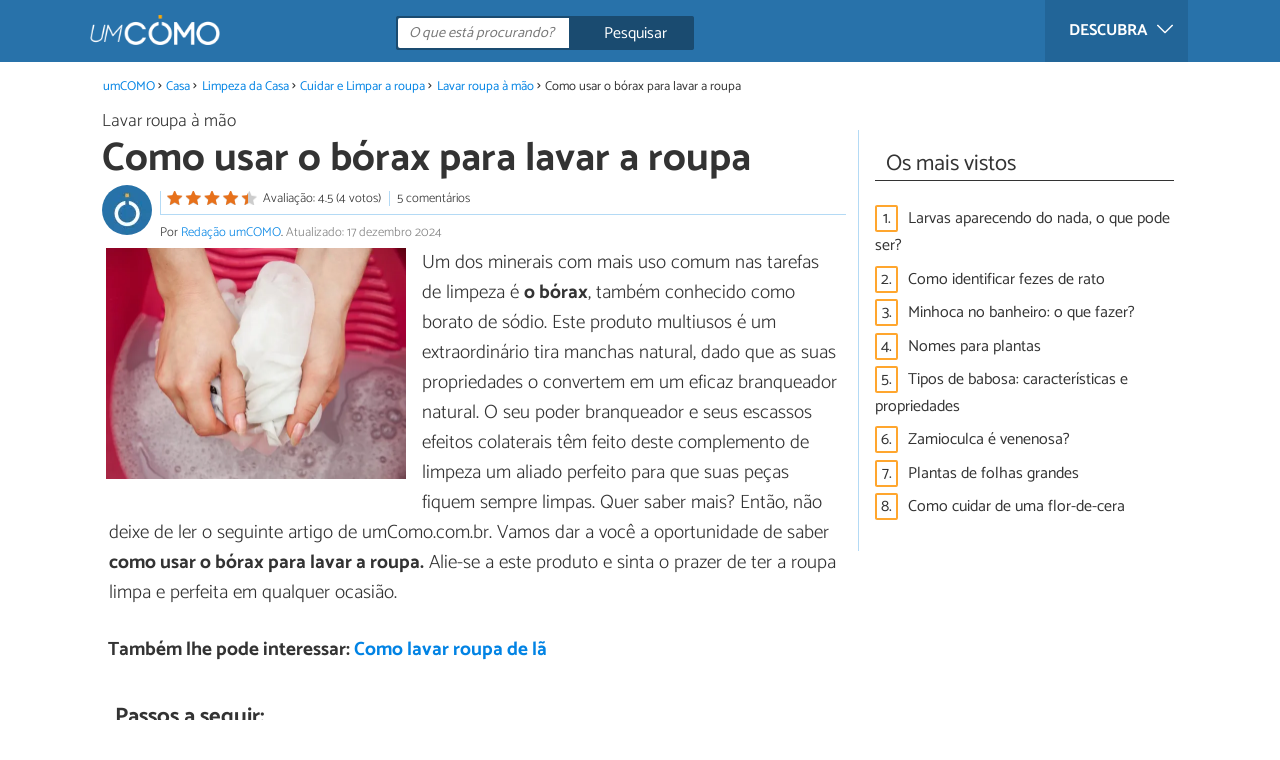

--- FILE ---
content_type: text/html; charset=UTF-8
request_url: https://casa.umcomo.com.br/artigo/como-usar-o-borax-para-lavar-a-roupa-25589.html
body_size: 11142
content:
<!DOCTYPE html>
<html lang="pt" prefix="og: http://ogp.me/ns#">
<head>
<meta http-equiv="Content-Type" content="text/html;charset=utf-8">
<title>Como usar o bórax para lavar a roupa - 5 passos</title>    <meta name="description" content="Como usar o bórax para lavar a roupa. Um dos minerais com mais uso comum nas tarefas de limpeza é o bórax, também conhecido como borato de sódio. Este produto multiusos é um..."/>                <meta name="robots" content="index,follow,max-image-preview:large"/>
<link rel="canonical" href="https://casa.umcomo.com.br/artigo/como-usar-o-borax-para-lavar-a-roupa-25589.html" />        <link rel="shortcut icon" href="https://www.umcomo.com.br/img/web/uncomo/favicon.ico"/>
<meta name="ltm:project" content="uncomo"/>
<meta name="ltm:domain" content="umcomo.com.br"/>
<meta property="og:locale" content="pt_BR" >
<meta property="og:site_name" content="umcomo.com.br" >
<meta property="og:url" content="https://casa.umcomo.com.br/artigo/como-usar-o-borax-para-lavar-a-roupa-25589.html" >
<meta property="twitter:site" content="@um_Como" >
<meta property="og:title" content="Como usar o bórax para lavar a roupa - 5 passos" >
<meta property="og:description" content="Como usar o bórax para lavar a roupa. Um dos minerais com mais uso comum nas tarefas de limpeza é o bórax, também conhecido como borato de sódio. Este produto multiusos é um..." >
<meta property="og:image" content="https://cdn0.umcomo.com.br/pt/posts/9/8/5/como_usar_o_borax_para_lavar_a_roupa_25589_orig.jpg" >
<meta property="og:image:width" content="788" >
<meta property="og:image:height" content="609" >
<meta property="twitter:card" content="summary_large_image" >
<meta property="og:type" content="article" >
<meta name="idhub" content="23407">
<meta name="viewport" content="width=device-width, initial-scale=1.0">
<link href="https://www.umcomo.com.br/css/css_uncomo_163.css" media="all" rel="stylesheet" type="text/css" >
<script async src="https://www.googletagmanager.com/gtag/js?id=G-JCRF39VYHY"></script>
<script>
window.dataLayer = window.dataLayer || [];
function gtag(){dataLayer.push(arguments);}
gtag('js', new Date());
gtag('config', 'G-JCRF39VYHY');
</script>
<!-- Begin comScore Tag -->
<script>
var _comscore = _comscore || [];
_comscore.push({ c1: "2", c2: "14194541" });
(function() {
var s = document.createElement("script"), el = document.getElementsByTagName("script")[0]; s.async = true;
s.src = (document.location.protocol == "https:" ? "https://sb" : "http://b") + ".scorecardresearch.com/beacon.js";
el.parentNode.insertBefore(s, el);
})();
</script>
<noscript>
<img src="https://sb.scorecardresearch.com/p?c1=2&c2=14194541&cv=2.0&cj=1" />
</noscript>
<!-- End comScore Tag -->
<!-- TailTarget Tag Manager TT-9964-3/CT-23 -->
<script>
(function(i) {
var ts = document.createElement('script');
ts.type = 'text/javascript';
ts.async = true;
ts.src = ('https:' == document.location.protocol ? 'https://' : 'http://') + 'tags.t.tailtarget.com/t3m.js?i=' + i;
var s = document.getElementsByTagName('script')[0];
s.parentNode.insertBefore(ts, s);
})('TT-9964-3/CT-23');
</script>
<!-- End TailTarget Tag Manager -->
</head>
<body class="ctrl-post action-index">
<div class="container" id="top">
<header class="header-layout">
<nav class="menu" data-js-selector="menu">
<div class="cerrar-menu"></div>
<div class="wrap-menu max_width clear">
<div class="descubre">
<div class="table">
<div class="centrar">Descubra
<svg fill="#ffffff" viewBox="0 0 330 330" transform="rotate(90)">
<path d="M250.606,154.389l-150-149.996c-5.857-5.858-15.355-5.858-21.213,0.001 c-5.857,5.858-5.857,15.355,0.001,21.213l139.393,139.39L79.393,304.394c-5.857,5.858-5.857,15.355,0.001,21.213 C82.322,328.536,86.161,330,90,330s7.678-1.464,10.607-4.394l149.999-150.004c2.814-2.813,4.394-6.628,4.394-10.606 C255,161.018,253.42,157.202,250.606,154.389z"/>
</svg>
</div>
</div>
</div>
<div class="lista_menu">
<div class="clear">
<a class="ga" data-category="Header" data-event="Go to hub" data-label="23414" href="https://animais.umcomo.com.br"><div class="hubicon hubicon--menu hubicon--animales"></div>Animais</a>
<a class="ga" data-category="Header" data-event="Go to hub" data-label="23409" href="https://artes.umcomo.com.br"><div class="hubicon hubicon--menu hubicon--artes"></div>Artes e Trabalhos Manuais</a>
<a class="ga" data-category="Header" data-event="Go to hub" data-label="23400" href="https://auto.umcomo.com.br"><div class="hubicon hubicon--menu hubicon--motor"></div>Auto</a>
<a class="ga" data-category="Header" data-event="Go to hub" data-label="23401" href="https://beleza.umcomo.com.br"><div class="hubicon hubicon--menu hubicon--belleza"></div>Beleza</a>
<a class="ga actual" data-category="Header" data-event="Go to hub" data-label="23407" href="https://casa.umcomo.com.br"><div class="hubicon hubicon--menu hubicon--hogar"></div>Casa</a>
<a class="ga" data-category="Header" data-event="Go to hub" data-label="23404" href="https://comida.umcomo.com.br"><div class="hubicon hubicon--menu hubicon--comida"></div>Comida e Bebida</a>
<a class="ga" data-category="Header" data-event="Go to hub" data-label="23402" href="https://educacao.umcomo.com.br"><div class="hubicon hubicon--menu hubicon--educacion"></div>Educação</a>
<a class="ga" data-category="Header" data-event="Go to hub" data-label="23405" href="https://esportes.umcomo.com.br"><div class="hubicon hubicon--menu hubicon--deporte"></div>Esportes</a>
<a class="ga" data-category="Header" data-event="Go to hub" data-label="23399" href="https://festa.umcomo.com.br"><div class="hubicon hubicon--menu hubicon--fiesta"></div>Festas e Tradições</a>
<a class="ga" data-category="Header" data-event="Go to hub" data-label="23413" href="https://negocios.umcomo.com.br"><div class="hubicon hubicon--menu hubicon--negocios"></div>Negócios</a>
<a class="ga" data-category="Header" data-event="Go to hub" data-label="23412" href="https://relacoes.umcomo.com.br"><div class="hubicon hubicon--menu hubicon--relaciones"></div>Relações</a>
<a class="ga" data-category="Header" data-event="Go to hub" data-label="23416" href="https://saude.umcomo.com.br"><div class="hubicon hubicon--menu hubicon--salud"></div>Saúde</a>
<a class="ga" data-category="Header" data-event="Go to hub" data-label="23410" href="https://tecnologia.umcomo.com.br"><div class="hubicon hubicon--menu hubicon--tecnologia"></div>Tecnologia</a>
<a class="ga" data-category="Header" data-event="Go to hub" data-label="23408" href="https://tempolivre.umcomo.com.br"><div class="hubicon hubicon--menu hubicon--ocio"></div>Tempo Livre</a>
</div>
</div>
</div>		</nav>
<div class="max_width align-center">
<span class="hamburguesa" onclick="document.querySelector('.container').classList.toggle('menu-abierto')">
<svg viewBox="0 0 139 93"><path d="M -0 7.007 L -0 14.014 69.750 13.757 L 139.500 13.500 139.796 6.750 L 140.091 0 70.046 0 L 0 0 -0 7.007 M 0.328 7.500 C 0.333 11.350, 0.513 12.802, 0.730 10.728 C 0.946 8.653, 0.943 5.503, 0.722 3.728 C 0.501 1.952, 0.324 3.650, 0.328 7.500 M -0 46.520 L -0 54.014 69.750 53.757 L 139.500 53.500 139.788 46 L 140.075 38.500 70.038 38.763 L -0 39.027 -0 46.520 M 0.343 46.500 C 0.346 50.900, 0.522 52.576, 0.733 50.224 C 0.945 47.872, 0.942 44.272, 0.727 42.224 C 0.512 40.176, 0.339 42.100, 0.343 46.500 M -0 86.020 L -0 93.014 69.750 92.757 L 139.500 92.500 139.789 85.500 L 140.078 78.500 70.039 78.763 L -0 79.027 -0 86.020 M 0.336 86 C 0.336 90.125, 0.513 91.813, 0.728 89.750 C 0.944 87.688, 0.944 84.313, 0.728 82.250 C 0.513 80.188, 0.336 81.875, 0.336 86" fill="#fffcfc"/></svg>
</span>
<a class="logo-default" href="https://www.umcomo.com.br"><img src="https://www.umcomo.com.br/img/web/uncomo/logo/negativo/pt.png" alt="umCOMO" class="logo ga" data-category="Header" data-event="go to home" width=130 height=30></a>
<div class="open-compartir" onclick="document.querySelector('.compartir').classList.toggle('active')">
<svg viewBox="0 0 44 50"><path d="M 31.161 1.750 C 30.028 2.712, 28.717 5.057, 28.248 6.959 C 27.535 9.847, 26.193 11.146, 20.118 14.830 C 14.744 18.089, 12.549 18.949, 11.721 18.121 C 9.947 16.347, 5.509 16.812, 2.635 19.073 C -1.087 22, -1.087 28, 2.635 30.927 C 5.471 33.158, 9.942 33.658, 11.662 31.938 C 12.412 31.188, 14.940 32.221, 20.252 35.446 C 26.768 39.402, 27.868 40.482, 28.430 43.480 C 30.162 52.710, 44 51.758, 44 42.408 C 44 36.386, 38.536 32.707, 32.999 35 C 30.604 35.993, 29.509 35.639, 23.117 31.808 C 13.553 26.075, 13.624 24.262, 23.651 18.169 C 29.806 14.429, 31.103 13.985, 32.960 14.979 C 37.963 17.656, 44 13.540, 44 7.452 C 44 1.240, 35.964 -2.329, 31.161 1.750" fill="#fffcfc"/></svg>
PARTILHAR
</div>
<form id="buscador" class="search-form" action="https://www.umcomo.com.br/pesquisa" method="GET" onsubmit="if (document.getElementById('q').value.length < 3) { alert('Com tão pouco não podemos saber o que quer, faça uma pesquisa mais longa.'); document.getElementById('q').focus(); return false;}">
<fieldset>
<input name="q" id="q" data-js-selector="q" autocomplete="off"  class="input text search" placeholder="O que está procurando?">
<button type="button" class="button search" aria-label="Pesquisar" onclick="if(document.getElementById('q').value == '' || document.getElementById('q').value == document.getElementById('q').getAttribute('data-q')){ document.getElementById('q').focus(); } else { document.getElementById('buscador').submit(); }">
<svg viewBox="0 0 100 100"><path d="M 47.222 1.915 C 26.063 9.754, 14.914 35.454, 24.138 55.126 C 26.776 60.752, 26.776 60.752, 13.388 74.112 C -1.625 89.094, -3.016 92.075, 2.455 97.545 C 7.844 102.935, 10.715 101.599, 25.920 86.631 C 39.500 73.262, 39.500 73.262, 45 75.881 C 58.502 82.310, 77.432 78.695, 88.558 67.561 C 117.955 38.147, 86.076 -12.480, 47.222 1.915 M 52.792 11.347 C 27.033 18.582, 24.360 54.577, 48.752 65.744 C 62.648 72.106, 79.479 66.237, 86.454 52.596 C 97.820 30.373, 76.793 4.606, 52.792 11.347" stroke="none" fill="#fcfcfc" fill-rule="evenodd"/></svg>
<span>Pesquisar</span>
</button>
</fieldset>
</form>
</div>
</header>
<main class="main-content">
<div class="margin-top-1 margin-bottom-1 publibyr7 ad" id='r7_header'></div>
<nav>
<ul class="breadcrumb">
<li><a href="https://www.umcomo.com.br">umCOMO</a></li>
<li><a href="https://casa.umcomo.com.br">Casa</a></li>
<li><a href="https://casa.umcomo.com.br/limpeza-da-casa/">Limpeza da Casa</a></li>
<li><a href="https://casa.umcomo.com.br/cuidar-e-limpar-a-roupa/">Cuidar e Limpar a roupa</a></li>
<li><a href="https://casa.umcomo.com.br/lavar-roupa-a-mao/">Lavar roupa à mão</a></li>
<li>Como usar o bórax para lavar a roupa</li>
</ul>
</nav>
<article class="columna-post">
<header class="header-post">
<div class="post-categoria">
<a class="post-categoria-link" href="https://casa.umcomo.com.br/lavar-roupa-a-mao/">Lavar roupa à mão</a>
</div>
<h1 class="titulo titulo--articulo">Como usar o bórax para lavar a roupa</h1>
<div class="info_articulo ">
<div class="daticos">
<a href="#comentarios" class="datico">
<div class="stars">
<div class="total">
<div class="valoracion" style="width: 90.00%"></div>
</div>
</div>
<span class="votos">
Avaliação: 4.5 (4 votos)				</span>
</a>
<a href="#comentarios" class="datico">5 comentários</a>
<div class="datico nbsp">&nbsp;</div>    </div>
<div class="autor">
<a rel="nofollow" class="img_autor" href="https://www.umcomo.com.br/autor/redacao-umcomo-211.html">
<picture>
<source
srcset="https://cdn0.umcomo.com.br/pt/users/1/1/2/img_211_50_square.webp"
type="image/webp">
<img height="50" width="50" src="https://cdn0.umcomo.com.br/pt/users/1/1/2/img_211_50_square.jpg" alt="Redação umCOMO">
</picture>
</a>
<div class="nombre_autor">
Por <a rel="nofollow" href="https://www.umcomo.com.br/autor/redacao-umcomo-211.html">Redação umCOMO</a>. <span class="date_publish">Atualizado: 17 dezembro 2024</span>                    </div>
</div>
</div>        </header>
<div class="intro">
<div class="imagen_wrap ">
<div class="imagen" data-js-selector="imagen" data-posicion="0">
<picture>
<source
srcset="https://cdn0.umcomo.com.br/pt/posts/9/8/5/como_usar_o_borax_para_lavar_a_roupa_25589_600.webp"
type="image/webp">
<img fetchpriority="high" src="https://cdn0.umcomo.com.br/pt/posts/9/8/5/como_usar_o_borax_para_lavar_a_roupa_25589_600.jpg" alt="Como usar o bórax para lavar a roupa" width="600"  height="463">
</picture>
</div>
</div>
<p>Um dos minerais com mais uso comum nas tarefas de limpeza &eacute; <strong>o b&oacute;rax</strong>, tamb&eacute;m conhecido como borato de s&oacute;dio. Este produto multiusos &eacute; um extraordin&aacute;rio tira manchas natural, dado que as suas propriedades o convertem em um eficaz branqueador natural. O seu poder branqueador e seus escassos efeitos colaterais t&ecirc;m feito deste complemento de limpeza um aliado perfeito para que suas pe&ccedil;as fiquem sempre limpas. Quer saber mais? Ent&atilde;o, n&atilde;o deixe de ler o seguinte artigo de umComo.com.br. Vamos dar a voc&ecirc; a oportunidade de saber <strong>como usar o b&oacute;rax para lavar a roupa.</strong> Alie-se a este produto e sinta o prazer de ter a roupa limpa e perfeita em qualquer ocasi&atilde;o.</p>
</div>
<div class="recomendado-incrustado">
<div class="texto">Também lhe pode interessar:     <a class="ga" data-category="Post" data-event="related incrustado" href="https://casa.umcomo.com.br/artigo/como-lavar-roupa-de-la-12952.html">Como lavar roupa de lã</a>
</div>
</div>
<div class="publibyr7 ad" id='r7_texto_2'></div>
<h2 class="titulo titulo--h3">Passos a seguir:</h2>
<div class="apartado" id="anchor_0">
<div class="orden">1</div>
<p><strong>O b&oacute;rax </strong>&eacute; um dos produtos de limpeza mais eficazes, dado que, al&eacute;m de ser <strong>um grande agente antimanchas</strong> com seu grande poder de remov&ecirc;-las e elimin&aacute;-las, tamb&eacute;m complementa o detergente melhorando a limpeza e refrescando as pe&ccedil;as. Por isso, usar b&oacute;rax para lavar roupa &eacute; uma aposta segura.</p>
</div>
<div class="apartado" id="anchor_1">
<div class="orden">2</div>
<p>O seu uso &eacute; muito simples. Geralmente, recomenda-se <strong>misturar meia x&iacute;cara de b&oacute;rax com o sab&atilde;o</strong> que utiliza de maneira comum para lavar sua roupa. &Eacute; importante manter a quantidade de sab&atilde;o, n&atilde;o deve reduzi-lo ainda que adicione o b&oacute;rax, dado que este ser&aacute; um complemento extra para assegurar que sua roupa fica livre de qualquer mancha.</p><p>Pode fazer a mistura previamente e adicion&aacute;-la na m&aacute;quina de lavar ou pode incorporar ambos os produtos por separado. Seja como for, &eacute; importante que comece o programa de lavagem e, uma vez que a m&aacute;quina de lavar tenha enchido de &aacute;gua, adicione ambos os produtos de limpeza, sobretudo caso sua m&aacute;quina de lavar n&atilde;o disponha de um espa&ccedil;o para verter o detergente.</p>
<div class="imagen_wrap">
<div class="imagen lupa" data-js-selector="imagen" data-posicion="1">
<picture>
<source
srcset="https://cdn0.umcomo.com.br/pt/posts/9/8/5/como_usar_o_borax_para_lavar_a_roupa_25589_paso_1_600.webp"
type="image/webp">
<img loading="lazy" src="https://cdn0.umcomo.com.br/pt/posts/9/8/5/como_usar_o_borax_para_lavar_a_roupa_25589_paso_1_600.jpg" alt="Como usar o bórax para lavar a roupa - Passo 2" width="600"  height="398">
</picture>
</div>
</div>
</div>
<div class="publibyr7 ad" id='r7_texto_3'></div>
<div class="apartado" id="anchor_2">
<div class="orden">3</div>
<p>Caso <strong>lave sua roupa &agrave; m&atilde;o</strong>, tamb&eacute;m pode <strong>utilizar b&oacute;rax</strong> sem qualquer tipo de risco. Dever&aacute; encher primeiro a banheira ou o recipiente onde for lavar sua roupa com &aacute;gua, adicionar a mistura de b&oacute;rax e sab&atilde;o e esperar uns minutos para dissolver.</p><p>Depois, poder&aacute; colocar suas pe&ccedil;as para come&ccedil;ar com o processo de lavagem, deixando as pe&ccedil;as de molho durante cerca de meia hora. Lembre-se que para estes casos a &aacute;gua deve estar morna e que &eacute; mais conveniente fazer a mistura com um quarto de x&iacute;cara de b&oacute;rax para duas colheres de sopa de detergente.</p>
<div class="imagen_wrap">
<div class="imagen lupa" data-js-selector="imagen" data-posicion="2">
<picture>
<source
srcset="https://cdn0.umcomo.com.br/pt/posts/9/8/5/como_usar_o_borax_para_lavar_a_roupa_25589_paso_2_600.webp"
type="image/webp">
<img loading="lazy" src="https://cdn0.umcomo.com.br/pt/posts/9/8/5/como_usar_o_borax_para_lavar_a_roupa_25589_paso_2_600.jpg" alt="Como usar o bórax para lavar a roupa - Passo 3" width="600"  height="397">
</picture>
</div>
</div>
</div>
<div class="apartado" id="anchor_3">
<div class="orden">4</div>
<p>Se o problema &eacute; que alguma das suas pe&ccedil;as tem uma mancha muito dif&iacute;cil de eliminar, pode usar o b&oacute;rax para remov&ecirc;-la antes da lavagem. &Eacute; muito simples! Coloque de molho a roupa manchada em &aacute;gua morna e adicione uma colher de sopa de b&oacute;rax. Deixe as pe&ccedil;as repousarem na mistura durante meia hora, aproximadamente. Passado este tempo, j&aacute; poder&aacute; lavar normalmente.</p>
</div>
<div class="apartado" id="anchor_4">
<div class="orden">5</div>
<p>Recomendamos que voc&ecirc; nunca adicione o b&oacute;rax em um dispensador separado do detergente, dado que o truque ser&aacute; mais eficaz se estiverem misturados.</p><p>Por outro lado, &eacute; importante que saiba que o b&oacute;rax &eacute; um produto muito <strong>id&ecirc;ntico ao <a href="https://casa.umcomo.com.br/artigo/como-limpar-com-bicarbonato-11438.html">bicarbonato de s&oacute;dio</a></strong>, ou seja, que conta com um grande poder branqueador e desodorizador. Por isso, al&eacute;m de us&aacute;-lo para lavar a roupa, poder&aacute; utiliz&aacute;-lo em m&uacute;ltiplos processos de limpeza. Experimente!</p>
</div>
<div class="apartado">
<p>Se pretende ler mais artigos parecidos a <strong>Como usar o bórax para lavar a roupa</strong>, recomendamos que entre na nossa categoria de <a href="https://casa.umcomo.com.br/limpeza-da-casa/">Limpeza da Casa</a>.</p>
</div>
</article>
<aside>
<div class="tags" data-js-selector="top-views">
<div class="titulo titulo--linea"><div class="pastilla">Os mais vistos</div></div>
<div class="topview"><div>1.</div><a href="https://casa.umcomo.com.br/artigo/larvas-aparecendo-do-nada-o-que-pode-ser-29600.html">Larvas aparecendo do nada, o que pode ser?</a></div><div class="topview"><div>2.</div><a href="https://casa.umcomo.com.br/artigo/como-identificar-fezes-de-rato-16111.html">Como identificar fezes de rato</a></div><div class="topview"><div>3.</div><a href="https://casa.umcomo.com.br/artigo/minhoca-no-banheiro-o-que-fazer-29673.html">Minhoca no banheiro: o que fazer?</a></div><div class="topview"><div>4.</div><a href="https://casa.umcomo.com.br/artigo/nomes-para-plantas-29543.html">Nomes para plantas</a></div><div class="topview"><div>5.</div><a href="https://casa.umcomo.com.br/artigo/tipos-de-babosa-caracteristicas-e-propriedades-29484.html">Tipos de babosa: características e propriedades</a></div><div class="topview"><div>6.</div><a href="https://casa.umcomo.com.br/artigo/zamioculca-e-venenosa-29497.html">Zamioculca é venenosa?</a></div><div class="topview"><div>7.</div><a href="https://casa.umcomo.com.br/artigo/plantas-de-folhas-grandes-29858.html">Plantas de folhas grandes</a></div><div class="topview"><div>8.</div><a href="https://casa.umcomo.com.br/artigo/como-cuidar-de-uma-flor-de-cera-13146.html">Como cuidar de uma flor-de-cera</a></div></div>
<div class="publibyr7 ad" id='r7_texto_4'></div>
</aside>
<div class="columna-post">
<div class="titulo titulo--h2">Artigos relacionados</div>
<div class="relacionados bottom" data-js-selector="related-bottom">
<div class="bloquegroup clear padding-left-1">
<div class="bloque  link">
<div class="position-imagen">
<div class="stars">
<div class="total">
<div class="valoracion" style="width: 95.40%"></div>
</div>
</div>
<picture>
<source srcset="https://cdn0.umcomo.com.br/pt/posts/4/2/5/como_deixar_a_roupa_branca_20524_300_150.webp"
type="image/webp">
<img loading="lazy" data-pin-nopin="true" alt="Como deixar a roupa branca" class="imagen" src="https://cdn0.umcomo.com.br/pt/posts/4/2/5/como_deixar_a_roupa_branca_20524_300_150.jpg" width="300" height="150">
</picture>
</div>
<a href="https://casa.umcomo.com.br/artigo/como-deixar-a-roupa-branca-20524.html" class="titulo titulo--bloque">Como deixar a roupa branca</a>
</div>
<div class="bloque  link">
<div class="position-imagen">
<div class="stars">
<div class="total">
<div class="valoracion" style="width: 80.00%"></div>
</div>
</div>
<picture>
<source srcset="https://cdn0.umcomo.com.br/pt/posts/8/0/5/como_usar_amoniaco_para_lavar_a_roupa_25508_300_150.webp"
type="image/webp">
<img loading="lazy" data-pin-nopin="true" alt="Como usar amoníaco para lavar a roupa" class="imagen" src="https://cdn0.umcomo.com.br/pt/posts/8/0/5/como_usar_amoniaco_para_lavar_a_roupa_25508_300_150.jpg" width="300" height="150">
</picture>
</div>
<a href="https://casa.umcomo.com.br/artigo/como-usar-amoniaco-para-lavar-a-roupa-25508.html" class="titulo titulo--bloque">Como usar amoníaco para lavar a roupa</a>
</div>
<div class="bloque  link">
<div class="position-imagen">
<div class="stars">
<div class="total">
<div class="valoracion" style="width: 90.80%"></div>
</div>
</div>
<picture>
<source srcset="https://cdn0.umcomo.com.br/pt/posts/4/7/2/como_usar_a_maquina_de_lavar_roupa_14274_300_150.webp"
type="image/webp">
<img loading="lazy" data-pin-nopin="true" alt="Como usar a máquina de lavar roupa" class="imagen" src="https://cdn0.umcomo.com.br/pt/posts/4/7/2/como_usar_a_maquina_de_lavar_roupa_14274_300_150.jpg" width="300" height="150">
</picture>
</div>
<a href="https://casa.umcomo.com.br/artigo/como-usar-a-maquina-de-lavar-roupa-14274.html" class="titulo titulo--bloque">Como usar a máquina de lavar roupa</a>
</div>
<div class="bloque  link">
<div class="position-imagen">
<div class="stars">
<div class="total">
<div class="valoracion" style="width: 100.00%"></div>
</div>
</div>
<picture>
<source srcset="https://cdn0.umcomo.com.br/pt/posts/4/0/8/como_lavar_roupa_de_cetim_15804_300_150.webp"
type="image/webp">
<img loading="lazy" data-pin-nopin="true" alt="Como lavar roupa de cetim" class="imagen" src="https://cdn0.umcomo.com.br/pt/posts/4/0/8/como_lavar_roupa_de_cetim_15804_300_150.jpg" width="300" height="150">
</picture>
</div>
<a href="https://casa.umcomo.com.br/artigo/como-lavar-roupa-de-cetim-15804.html" class="titulo titulo--bloque">Como lavar roupa de cetim</a>
</div>
</div>
</div>
<div class="comentarios" id="comentarios">
<div class="titulo titulo--linea sin-margin-lateral"><div class="pastilla">                                            Escrever comentário                                    </div></div>
<div>
<form method="post" class="formulario" data-js-selector="formulario-comentario" data-id-respuesta="-1">
<input type="hidden" name="id_post" data-js-selector="id_post" value="25589">
<input type="hidden" name="id_respuesta" value="-1">
<input type="hidden" name="id_categoria" value="16426">
<div data-js-selector="comentario-nombre-mail">
<div class="columna izquierda">
<div class="position-relative">
<div class="error" data-js-selector="error-nombre"></div>
<input type="text" class="input" name="nombre" placeholder="Nome">
</div>
</div><div class="columna derecha">
<div class="position-relative">
<div class="error" data-js-selector="error-email"></div>
<input type="email" class="input" name="email" placeholder="Email (não será publicado)">
</div>
</div>
</div>
<div class="position-relative">
<div class="error" data-js-selector="error-comentario"></div>
<textarea name="comentario" placeholder="Comentário ou pergunta"></textarea>
</div>
<div class="rating">
<div class="selector--starts">
<input type="radio" name="rating" id="valoracion-null" class="valoracion" value="0" checked="checked"><label for="valoracion-null" style="display:none;"></label>
<input type="radio" name="rating" id="valoracion-1" class="valoracion" value="1" onclick="$('#texto-valoracion').html($(this).data('texto'));" data-texto="Não é útil"><label for="valoracion-1"></label>
<input type="radio" name="rating" id="valoracion-2" class="valoracion" value="2" onclick="$('#texto-valoracion').html($(this).data('texto'));" data-texto="Mais ou menos"><label for="valoracion-2"></label>
<input type="radio" name="rating" id="valoracion-3" class="valoracion" value="3" onclick="$('#texto-valoracion').html($(this).data('texto'));" data-texto="Normal"><label for="valoracion-3"></label>
<input type="radio" name="rating" id="valoracion-4" class="valoracion" value="4" onclick="$('#texto-valoracion').html($(this).data('texto'));" data-texto="Útil"><label for="valoracion-4"></label>
<input type="radio" name="rating" id="valoracion-5" class="valoracion" value="5" onclick="$('#texto-valoracion').html($(this).data('texto'));" data-texto="Muito útil"><label for="valoracion-5"></label>
</div>
<label class="label">Sua avaliação:</label><span class="texto" id="texto-valoracion">
O que lhe pareceu o artigo?                </span>
</div>
<button type="button" data-js-selector="enviar_comentario" class="boton m" data-id-respuesta="-1">Enviar comentário</button>
<input name="politica" id="politica_-1" type="checkbox"><label for="politica_-1">Li e aceito a             <a href="https://www.umcomo.com.br/index/politicadeprivacidad" rel="nofollow" data-js-selector="launch_popup">política de privacidade</a>
</label>
<label class="legal">Red Link To Media apenas recolhe dados pessoais para uso interno. Os seus dados nunca serão transferidos para terceiros sem a sua autorização, em nenhuma circunstância.<br>De acordo com a lei de 8 de dezembro de 1992, você pode acessar a base de dados que contém os seus dados pessoais e alterar essa informação em qualquer momento, entrando em contato com Red Link To Media SL (<a href="mailto:info@linktomedia.net">info@linktomedia.net</a>)</label>
</form>
</div>
<div class="titulo titulo--linea sin-margin-lateral"><div class="pastilla">5 comentários</div></div>
<div data-js-selector="append-comentarios">
<div class="comentario" data-id-comment="188613">
<div class="puntuacion"><small>A sua avaliação:</small> <div class="stars">
<div class="total">
<div class="valoracion" style="width: 80.00%"></div>
</div>
</div></div>
<a id="responder-188613"></a>
<div class="imagen">
</div>
<div class="nombre">Rosemeire</div>
<time class="fecha">12/01/2024</time>
<div class="texto">
O Bórax tira mancha de desodorante de camisa social?
</div>
<div class="acciones">
<div style="float:left;">
<button type="button" class="boton xs" data-js-selector="responder" data-id-respuesta="188613">Responder</button>		</div>
<div style="float:right;">
<button type="button" class="pulgar" data-js-selector="karma-positivo" data-id-comment="188613">0</button>
<button type="button" class="pulgar" data-js-selector="karma-negativo" data-id-comment="188613">0</button>
</div>
</div>
<div class="form-respuesta desplegable" data-js-selector="form-respuesta" data-id-respuesta="188613"></div>
</div>    <div class="comentario" data-id-comment="168715">
<div class="puntuacion"><small>A sua avaliação:</small> <div class="stars">
<div class="total">
<div class="valoracion" style="width: 80.00%"></div>
</div>
</div></div>
<a id="responder-168715"></a>
<div class="imagen">
</div>
<div class="nombre">Joseli Simões Benda</div>
<time class="fecha">22/02/2020</time>
<div class="texto">
O bórax tira mancha de protetor solar? É possível usa-lo em roupas coloridas sem que gere o debotamento das mesmas?
</div>
<div class="acciones">
<div style="float:left;">
<button type="button" class="boton xs" data-js-selector="responder" data-id-respuesta="168715">Responder</button>		</div>
<div style="float:right;">
<button type="button" class="pulgar" data-js-selector="karma-positivo" data-id-comment="168715">0</button>
<button type="button" class="pulgar" data-js-selector="karma-negativo" data-id-comment="168715">1</button>
</div>
</div>
<div class="form-respuesta desplegable" data-js-selector="form-respuesta" data-id-respuesta="168715"></div>
</div>    <div class="comentario" data-id-comment="155024">
<a id="responder-155024"></a>
<div class="imagen">
</div>
<div class="nombre">Nea Reis</div>
<time class="fecha">13/07/2018</time>
<div class="texto">
Borax não é ácido bórico e sim borato de sódio ou tetraborato de sódio! O ácido bórico é um dos componentes do borax!
</div>
<div class="acciones">
<div style="float:left;">
<button type="button" class="boton xs" data-js-selector="responder" data-id-respuesta="155024">Responder</button>		</div>
<div style="float:right;">
<button type="button" class="pulgar" data-js-selector="karma-positivo" data-id-comment="155024">0</button>
<button type="button" class="pulgar" data-js-selector="karma-negativo" data-id-comment="155024">0</button>
</div>
</div>
<div class="form-respuesta desplegable" data-js-selector="form-respuesta" data-id-respuesta="155024"></div>
</div>    <div class="comentario" data-id-comment="140219">
<a id="responder-140219"></a>
<div class="imagen">
</div>
<div class="nombre">herondina</div>
<time class="fecha">30/07/2017</time>
<div class="texto">
tenho um polo que ao lavar na maquina junto com uma peça cor de laranja ,ficou debotado ,o polo é branco com gola azul  ,agora est+a manchado ,que posso fazer ? Mt obrigada
</div>
<div class="acciones">
<div style="float:left;">
<button type="button" class="boton xs" data-js-selector="responder" data-id-respuesta="140219">Responder</button>		</div>
<div style="float:right;">
<button type="button" class="pulgar" data-js-selector="karma-positivo" data-id-comment="140219">0</button>
<button type="button" class="pulgar" data-js-selector="karma-negativo" data-id-comment="140219">0</button>
</div>
</div>
<div class="form-respuesta desplegable" data-js-selector="form-respuesta" data-id-respuesta="140219"></div>
<div class="respuestas desplegable active" data-js-selector="respuestas" data-id-respuesta="140219">
<div class="comentario" data-id-comment="140254">
<a id="responder-140254"></a>
<div class="imagen">
<img height=50 width=50 loading="lazy" src="https://cdn0.umcomo.com.br/pt/users/1/2/1/img_121_50_square.jpg">
</div>
<div class="nombre">Editor umComo.com.br</div>
<time class="fecha">31/07/2017</time>
<div class="texto">
Oi Herondina! Confira as dicas desse artigo: <a href="https://casa.umcomo.com.br/artigo/como-tirar-manchas-de-roupa-branca-20093.html#anchor_2">https://casa.umcomo.com.br/artigo/como-tirar-manchas-de-roupa-branca-20093.html#anchor_2</a>
</div>
<div class="acciones">
<div style="float:left;">
</div>
<div style="float:right;">
<button type="button" class="pulgar" data-js-selector="karma-positivo" data-id-comment="140254">0</button>
<button type="button" class="pulgar" data-js-selector="karma-negativo" data-id-comment="140254">0</button>
</div>
</div>
<div class="form-respuesta desplegable" data-js-selector="form-respuesta" data-id-respuesta="140254"></div>
</div>					</div>
</div>    <div class="comentario" data-id-comment="125758">
<div class="puntuacion"><small>A sua avaliação:</small> <div class="stars">
<div class="total">
<div class="valoracion" style="width: 100.00%"></div>
</div>
</div></div>
<a id="responder-125758"></a>
<div class="imagen">
</div>
<div class="nombre">MANUELA SILVA</div>
<time class="fecha">04/11/2016</time>
<div class="texto">
o borax branqureia a roupa  onde posso compre lo ?
</div>
<div class="acciones">
<div style="float:left;">
<button type="button" class="boton xs" data-js-selector="responder" data-id-respuesta="125758">Responder</button>		</div>
<div style="float:right;">
<button type="button" class="pulgar" data-js-selector="karma-positivo" data-id-comment="125758">0</button>
<button type="button" class="pulgar" data-js-selector="karma-negativo" data-id-comment="125758">0</button>
</div>
</div>
<div class="form-respuesta desplegable" data-js-selector="form-respuesta" data-id-respuesta="125758"></div>
<div class="respuestas desplegable active" data-js-selector="respuestas" data-id-respuesta="125758">
<div class="comentario highlighted" data-id-comment="125773">
<a id="responder-125773"></a>
<a href="https://www.umcomo.com.br/autor/sara-viega-211.html" rel="nofollow">		<div class="imagen">
<img height=50 width=50 loading="lazy" src="https://cdn0.umcomo.com.br/pt/users/1/1/2/img_211_50_square.jpg">
</div>
<div class="nombre">Redação umCOMO (Editor/a de umCOMO)</div>
</a>	<time class="fecha">04/11/2016</time>
<div class="texto">
Oi Manuela! Você pode encontrá-lo à venda em farmácias de manipulação. Obrigada pelo seu comentário :)
</div>
<div class="acciones">
<div style="float:left;">
</div>
<div style="float:right;">
<button type="button" class="pulgar" data-js-selector="karma-positivo" data-id-comment="125773">0</button>
<button type="button" class="pulgar" data-js-selector="karma-negativo" data-id-comment="125773">0</button>
</div>
</div>
<div class="form-respuesta desplegable" data-js-selector="form-respuesta" data-id-respuesta="125773"></div>
</div>					</div>
</div>                </div>
</div>
</div>
<div class="barra-titulo-articulo">
<div class="max_width ">
<a class="wrap_titulo-barra-articulo" href="#top">Como usar o bórax para lavar a roupa</a>
</div>
</div>
<section class="bg-galeria" data-js-selector="galeria" data-total="3">
<div class="galeria-table">
<div class="galeria">
<div class="max-width-1100">
<div class="table">
<div class="cell cell--img">
<div class="anterior" data-js-selector="galeria-anterior"><div class="icono"></div></div>
<div class="siguiente" data-js-selector="galeria-siguiente"><div class="icono"></div></div>
<div class="imagen active" data-js-selector="imagen-galeria" data-posicion="0">
<img src="" data-src="https://cdn0.umcomo.com.br/pt/posts/9/8/5/como_usar_o_borax_para_lavar_a_roupa_25589_orig.jpg" data-js-selector="img-galeria" data-posicion="0">
</div>
<div class="imagen " data-js-selector="imagen-galeria" data-posicion="1">
<img src="" data-src="https://cdn0.umcomo.com.br/pt/posts/9/8/5/como_usar_o_borax_para_lavar_a_roupa_25589_paso_1_orig.jpg" data-js-selector="img-galeria" data-posicion="1">
</div>
<div class="imagen " data-js-selector="imagen-galeria" data-posicion="2">
<img src="" data-src="https://cdn0.umcomo.com.br/pt/posts/9/8/5/como_usar_o_borax_para_lavar_a_roupa_25589_paso_2_orig.jpg" data-js-selector="img-galeria" data-posicion="2">
</div>
</div>
</div>
</div>
<div class="contador">
<div class="wrap_contador">
<span class="posicion" data-js-selector="posicion-galeria">1</span> de <span class="total">3</span>                    </div>
</div>
<div class="titulo-galeria">Como usar o bórax para lavar a roupa</div>
<div class="cerrar" data-js-selector="galeria-cerrar"><div class="icono"></div></div>
</div>
</div>
</section>
</main>
<a class="back_top" href="#top">Voltar ao topo da página &#8593;</a>
<footer>
<div class="max_width columnas--1">
<div class="columna">
<a class="logo-default" href="https://www.umcomo.com.br"><img src="https://www.umcomo.com.br/img/web/uncomo/logo/positivo/pt.png" alt="umCOMO" class="logo ga" data-category="Header" data-event="go to home" width=130 height=30></a>
<div class="titulo titulo--footer">Redes sociais</div>
<div class="social margin-bottom-1">
<a href="https://www.youtube.com/channel/UC_KwHLlIf_Vg6QNSw1xy9wQ?sub_confirmation=1" class="youtube follow-icon" target="_blank" title="youtube" rel="nofollow noopener noreferrer"></a>
<a href="http://pinterest.com/umcomo" class="pinterest follow-icon" target="_blank" title="pinterest" rel="nofollow noopener noreferrer"></a>
</div>
</div>
</div>
<div class="subfooter">
<div class="max_width">
<a href="https://www.linktomedia.com" rel="nofollow" target="_blank" class="ltm-logo"><img loading="lazy" src="https://www.umcomo.com.br/img/web/ltm-logo.png" width="58" height="30" alt="Link To Media"></a>
<strong>&copy; umcomo.com.br</strong> <em>2026</em>
<a href="https://www.umcomo.com.br/quem-somos">Quem somos</a>
<a target="_blank" rel="nofollow" href="https://www.linktomedia.com/?pt#Contacto">Fale conosco</a>
<a data-js-selector="launch_popup" target="_blank" href="https://www.umcomo.com.br/index/terminosycondiciones" rel="nofollow">Termos e Condições</a>
<a data-js-selector="launch_popup" target="_blank" href="https://www.umcomo.com.br/index/politicadeprivacidad" rel="nofollow">Política de privacidade</a>
<a data-js-selector="launch_popup" target="_blank" href="https://www.umcomo.com.br/index/politicadecookies" rel="nofollow">Política de cookies</a>
</div>
</div>
</footer>
<div id="mediaquery"></div>
<div class="compartir share-off" data-js-selector="compartir">
<div class="max_width">
<span>Partilhar em: </span><a href="http://www.facebook.com/sharer.php?u=https://casa.umcomo.com.br/artigo/como-usar-o-borax-para-lavar-a-roupa-25589.html" class="social-icon facebook ga" rel="nofollow noopener noreferrer" title="facebook" data-js-selector="launch_popup" data-category="Post" data-event="share" data-label="facebook"></a><a href="http://twitter.com/share?original_referer=https://casa.umcomo.com.br/artigo/como-usar-o-borax-para-lavar-a-roupa-25589.html&amp;text=Como usar o bórax para lavar a roupa&amp;url=https://casa.umcomo.com.br/artigo/como-usar-o-borax-para-lavar-a-roupa-25589.html&amp;via=um_Como" class="social-icon twitter ga" rel="nofollow noopener noreferrer" title="twitter" data-js-selector="launch_popup" data-category="Post" data-event="share" data-label="twitter"></a><a href="http://pinterest.com/pin/create/button/?url=https://casa.umcomo.com.br/artigo/como-usar-o-borax-para-lavar-a-roupa-25589.html&amp;media=https://cdn0.umcomo.com.br/pt/posts/9/8/5/como_usar_o_borax_para_lavar_a_roupa_25589_600.jpg" class="social-icon pinterest ga" rel="nofollow noopener noreferrer" title="pinterest" data-js-selector="launch_popup" data-category="Post" data-event="share" data-label="pinterest" data-pin-custom="true"></a><a href="https://wa.me/?text=Como usar o bórax para lavar a roupa - https://casa.umcomo.com.br/artigo/como-usar-o-borax-para-lavar-a-roupa-25589.html" class="social-icon whatsapp ga" rel="nofollow noopener noreferrer" title="whatsapp" data-js-selector="launch_popup" data-category="Post" data-event="share" data-label="whatsapp"></a><a href="https://casa.umcomo.com.br/artigo/como-usar-o-borax-para-lavar-a-roupa-25589.html?print=1" class="social-icon imprimir ga" rel="nofollow noopener noreferrer" title="imprimir" data-js-selector="launch_popup" data-category="Post" data-event="share" data-label="imprimir"></a><a href="https://www.umcomo.com.br/ajax/download/id_post/25589" class="social-icon descargar ga" rel="nofollow noopener noreferrer" title="descargar" data-js-selector="launch_popup" data-category="Post" data-event="share" data-label="descargar"></a>                    </div>
</div>
</div>
<script type="text/javascript" async="true" src="https://www.umcomo.com.br/js/js_uncomo_230.js"></script>
<script type="text/javascript" src="https://www.umcomo.com.br/js/r7/uncomo/ads-script.js"></script>
<script type="application/ld+json">
[{"@context":"https:\/\/schema.org\/","@type":"HowTo","name":"Como usar o b\u00f3rax para lavar a roupa","description":"Um dos minerais com mais uso comum nas tarefas de limpeza \u00e9 o b\u00f3rax, tamb\u00e9m conhecido como borato de s\u00f3dio. Este produto multiusos \u00e9 um extraordin\u00e1rio tira manchas natural, dado que as suas propriedades o convertem em um eficaz branqueador natural. O seu poder branqueador e seus escassos efeitos colaterais t\u00eam feito deste complemento de limpeza um aliado perfeito para que suas pe\u00e7as fiquem sempre limpas. Quer saber mais? Ent\u00e3o, n\u00e3o deixe de ler o seguinte artigo de umComo.com.br. Vamos dar a voc\u00ea a oportunidade de saber como usar o b\u00f3rax para lavar a roupa. Alie-se a este produto e sinta o prazer de ter a roupa limpa e perfeita em qualquer ocasi\u00e3o.","author":{"@type":"Person","name":"Reda\u00e7\u00e3o umCOMO","url":"https:\/\/www.umcomo.com.br\/autor\/redacao-umcomo-211.html"},"image":["https:\/\/cdn0.umcomo.com.br\/pt\/posts\/9\/8\/5\/como_usar_o_borax_para_lavar_a_roupa_25589_orig.jpg","https:\/\/cdn0.umcomo.com.br\/pt\/posts\/9\/8\/5\/como_usar_o_borax_para_lavar_a_roupa_25589_600_square.jpg"],"step":[{"@type":"HowToStep","text":"O b\u00f3rax \u00e9 um dos produtos de limpeza mais eficazes, dado que, al\u00e9m de ser um grande agente antimanchas com seu grande poder de remov\u00ea-las e elimin\u00e1-las, tamb\u00e9m complementa o detergente melhorando a limpeza e refrescando as pe\u00e7as. Por isso, usar b\u00f3rax para lavar roupa \u00e9 uma aposta segura.","url":"https:\/\/casa.umcomo.com.br\/artigo\/como-usar-o-borax-para-lavar-a-roupa-25589.html#anchor_0"},{"@type":"HowToStep","text":"O seu uso \u00e9 muito simples. Geralmente, recomenda-se misturar meia x\u00edcara de b\u00f3rax com o sab\u00e3o que utiliza de maneira comum para lavar sua roupa. \u00c9 importante manter a quantidade de sab\u00e3o, n\u00e3o deve reduzi-lo ainda que adicione o b\u00f3rax, dado que este ser\u00e1 um complemento extra para assegurar que sua roupa fica livre de qualquer mancha.Pode fazer a mistura previamente e adicion\u00e1-la na m\u00e1quina de lavar ou pode incorporar ambos os produtos por separado. Seja como for, \u00e9 importante que comece o programa de lavagem e, uma vez que a m\u00e1quina de lavar tenha enchido de \u00e1gua, adicione ambos os produtos de limpeza, sobretudo caso sua m\u00e1quina de lavar n\u00e3o disponha de um espa\u00e7o para verter o detergente.","url":"https:\/\/casa.umcomo.com.br\/artigo\/como-usar-o-borax-para-lavar-a-roupa-25589.html#anchor_1"},{"@type":"HowToStep","text":"Caso lave sua roupa \u00e0 m\u00e3o, tamb\u00e9m pode utilizar b\u00f3rax sem qualquer tipo de risco. Dever\u00e1 encher primeiro a banheira ou o recipiente onde for lavar sua roupa com \u00e1gua, adicionar a mistura de b\u00f3rax e sab\u00e3o e esperar uns minutos para dissolver.Depois, poder\u00e1 colocar suas pe\u00e7as para come\u00e7ar com o processo de lavagem, deixando as pe\u00e7as de molho durante cerca de meia hora. Lembre-se que para estes casos a \u00e1gua deve estar morna e que \u00e9 mais conveniente fazer a mistura com um quarto de x\u00edcara de b\u00f3rax para duas colheres de sopa de detergente.","url":"https:\/\/casa.umcomo.com.br\/artigo\/como-usar-o-borax-para-lavar-a-roupa-25589.html#anchor_2"},{"@type":"HowToStep","text":"Se o problema \u00e9 que alguma das suas pe\u00e7as tem uma mancha muito dif\u00edcil de eliminar, pode usar o b\u00f3rax para remov\u00ea-la antes da lavagem. \u00c9 muito simples! Coloque de molho a roupa manchada em \u00e1gua morna e adicione uma colher de sopa de b\u00f3rax. Deixe as pe\u00e7as repousarem na mistura durante meia hora, aproximadamente. Passado este tempo, j\u00e1 poder\u00e1 lavar normalmente.","url":"https:\/\/casa.umcomo.com.br\/artigo\/como-usar-o-borax-para-lavar-a-roupa-25589.html#anchor_3"},{"@type":"HowToStep","text":"Recomendamos que voc\u00ea nunca adicione o b\u00f3rax em um dispensador separado do detergente, dado que o truque ser\u00e1 mais eficaz se estiverem misturados.Por outro lado, \u00e9 importante que saiba que o b\u00f3rax \u00e9 um produto muito id\u00eantico ao bicarbonato de s\u00f3dio, ou seja, que conta com um grande poder branqueador e desodorizador. Por isso, al\u00e9m de us\u00e1-lo para lavar a roupa, poder\u00e1 utiliz\u00e1-lo em m\u00faltiplos processos de limpeza. Experimente!","url":"https:\/\/casa.umcomo.com.br\/artigo\/como-usar-o-borax-para-lavar-a-roupa-25589.html#anchor_4"}],"publisher":{"@type":"Organization","name":"Umcomo.com.br","url":"https:\/\/www.umcomo.com.br","logo":{"@type":"ImageObject","url":"https:\/\/www.umcomo.com.br\/img\/web\/uncomo\/logo\/jsonld\/pt.png","width":260,"height":60},"sameAs":["https:\/\/www.youtube.com\/channel\/UC_KwHLlIf_Vg6QNSw1xy9wQ?sub_confirmation=1","http:\/\/pinterest.com\/umcomo"]},"aggregateRating":{"@type":"AggregateRating","ratingValue":"4.5","ratingCount":4}},{"@context":"https:\/\/schema.org\/","@type":"BlogPosting","mainEntityOfPage":{"@type":"WebPage","@id":"https:\/\/casa.umcomo.com.br\/artigo\/como-usar-o-borax-para-lavar-a-roupa-25589.html"},"headline":"Como usar o b\u00f3rax para lavar a roupa","description":"Um dos minerais com mais uso comum nas tarefas de limpeza \u00e9 o b\u00f3rax, tamb\u00e9m conhecido como borato de s\u00f3dio. Este produto multiusos \u00e9 um extraordin\u00e1rio tira manchas natural, dado que as suas propriedades o convertem em um eficaz branqueador natural. O seu poder branqueador e seus escassos efeitos colaterais t\u00eam feito deste complemento de limpeza um aliado perfeito para que suas pe\u00e7as fiquem sempre limpas. Quer saber mais? Ent\u00e3o, n\u00e3o deixe de ler o seguinte artigo de umComo.com.br. Vamos dar a voc\u00ea a oportunidade de saber como usar o b\u00f3rax para lavar a roupa. Alie-se a este produto e sinta o prazer de ter a roupa limpa e perfeita em qualquer ocasi\u00e3o.","author":{"@type":"Person","name":"Reda\u00e7\u00e3o umCOMO","url":"https:\/\/www.umcomo.com.br\/autor\/redacao-umcomo-211.html"},"image":["https:\/\/cdn0.umcomo.com.br\/pt\/posts\/9\/8\/5\/como_usar_o_borax_para_lavar_a_roupa_25589_orig.jpg","https:\/\/cdn0.umcomo.com.br\/pt\/posts\/9\/8\/5\/como_usar_o_borax_para_lavar_a_roupa_25589_600_square.jpg"],"datePublished":"2016-08-03T09:45:22Z","dateModified":"2024-12-17T18:39:50Z","publisher":{"@type":"Organization","name":"Umcomo.com.br","url":"https:\/\/www.umcomo.com.br","logo":{"@type":"ImageObject","url":"https:\/\/www.umcomo.com.br\/img\/web\/uncomo\/logo\/jsonld\/pt.png","width":260,"height":60},"sameAs":["https:\/\/www.youtube.com\/channel\/UC_KwHLlIf_Vg6QNSw1xy9wQ?sub_confirmation=1","http:\/\/pinterest.com\/umcomo"]}},{"@context":"https:\/\/schema.org\/","@type":"BreadcrumbList","itemListElement":[{"@type":"ListItem","position":1,"name":"umCOMO","item":"https:\/\/www.umcomo.com.br"},{"@type":"ListItem","position":2,"name":"Casa","item":"https:\/\/casa.umcomo.com.br"},{"@type":"ListItem","position":3,"name":"Limpeza da Casa","item":"https:\/\/casa.umcomo.com.br\/limpeza-da-casa\/"},{"@type":"ListItem","position":4,"name":"Cuidar e Limpar a roupa","item":"https:\/\/casa.umcomo.com.br\/cuidar-e-limpar-a-roupa\/"},{"@type":"ListItem","position":5,"name":"Lavar roupa \u00e0 m\u00e3o","item":"https:\/\/casa.umcomo.com.br\/lavar-roupa-a-mao\/"}]},{"@context":"https:\/\/schema.org\/","@type":"Organization","name":"Umcomo.com.br","url":"https:\/\/www.umcomo.com.br","logo":{"@type":"ImageObject","url":"https:\/\/www.umcomo.com.br\/img\/web\/uncomo\/logo\/jsonld\/pt.png","width":260,"height":60},"sameAs":["https:\/\/www.youtube.com\/channel\/UC_KwHLlIf_Vg6QNSw1xy9wQ?sub_confirmation=1","http:\/\/pinterest.com\/umcomo"]}]
</script><script>(function(){function c(){var b=a.contentDocument||a.contentWindow.document;if(b){var d=b.createElement('script');d.innerHTML="window.__CF$cv$params={r:'9c073154dce91393',t:'MTc2ODgzNDczMg=='};var a=document.createElement('script');a.src='/cdn-cgi/challenge-platform/scripts/jsd/main.js';document.getElementsByTagName('head')[0].appendChild(a);";b.getElementsByTagName('head')[0].appendChild(d)}}if(document.body){var a=document.createElement('iframe');a.height=1;a.width=1;a.style.position='absolute';a.style.top=0;a.style.left=0;a.style.border='none';a.style.visibility='hidden';document.body.appendChild(a);if('loading'!==document.readyState)c();else if(window.addEventListener)document.addEventListener('DOMContentLoaded',c);else{var e=document.onreadystatechange||function(){};document.onreadystatechange=function(b){e(b);'loading'!==document.readyState&&(document.onreadystatechange=e,c())}}}})();</script><script defer src="https://static.cloudflareinsights.com/beacon.min.js/vcd15cbe7772f49c399c6a5babf22c1241717689176015" integrity="sha512-ZpsOmlRQV6y907TI0dKBHq9Md29nnaEIPlkf84rnaERnq6zvWvPUqr2ft8M1aS28oN72PdrCzSjY4U6VaAw1EQ==" data-cf-beacon='{"version":"2024.11.0","token":"7bd30d83817a45b1b4a775815e45b2e1","r":1,"server_timing":{"name":{"cfCacheStatus":true,"cfEdge":true,"cfExtPri":true,"cfL4":true,"cfOrigin":true,"cfSpeedBrain":true},"location_startswith":null}}' crossorigin="anonymous"></script>
</body>
</html>